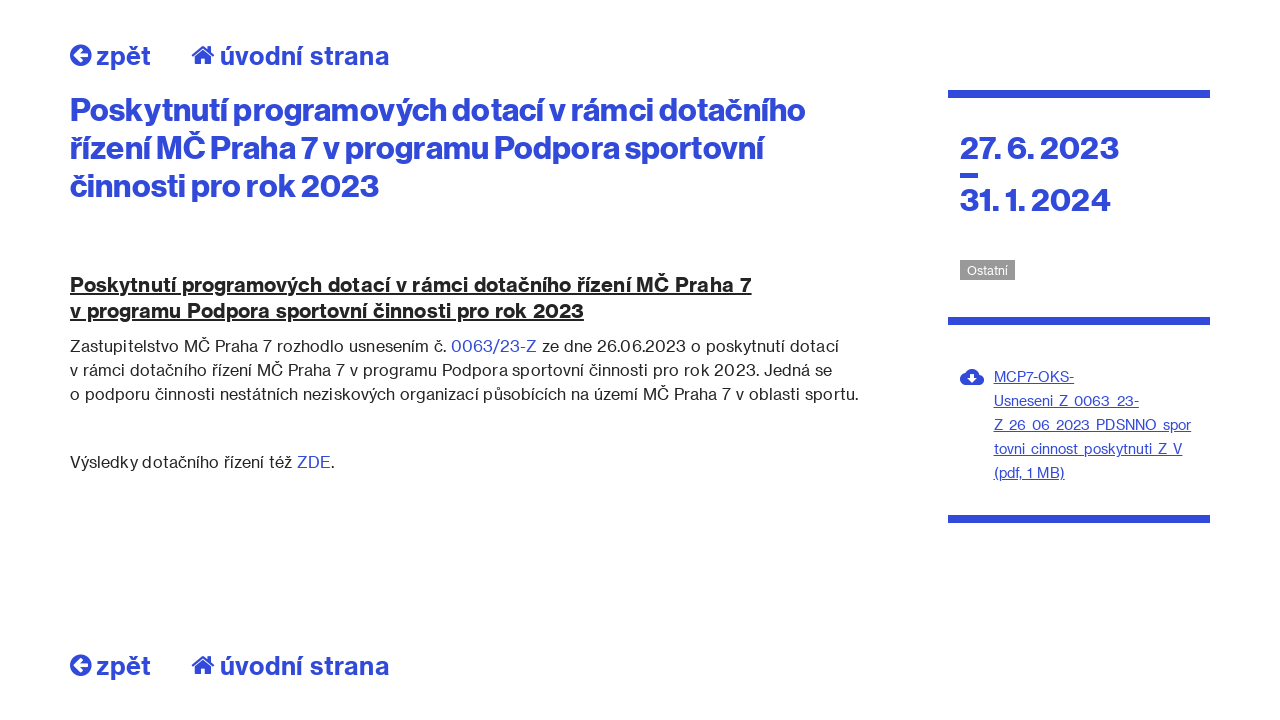

--- FILE ---
content_type: text/html; charset=UTF-8
request_url: https://www.praha7.cz/kiosk/oznameni/?id=5900
body_size: 9420
content:
<!DOCTYPE html>
<html lang="cs" prefix="og: http://ogp.me/ns#">
<head>
<meta charset="UTF-8">
<meta http-equiv="X-UA-Compatible" content="IE=edge">
<meta name="viewport" content="width=device-width, initial-scale=1.0, maximum-scale=1.0, user-scalable=0" />
<link rel="profile" href="http://gmpg.org/xfn/11">

<link rel="apple-touch-icon" sizes="180x180" href="https://www.praha7.cz/wp-content/themes/praha7/img/favicon/apple-touch-icon.png">
<link rel="icon" type="image/png" href="https://www.praha7.cz/wp-content/themes/praha7/img/favicon/favicon-32x32.png" sizes="32x32">
<link rel="icon" type="image/png" href="https://www.praha7.cz/wp-content/themes/praha7/img/favicon/favicon-16x16.png" sizes="16x16">
<link rel="manifest" href="https://www.praha7.cz/wp-content/themes/praha7/img/favicon/manifest.json">
<link rel="mask-icon" href="https://www.praha7.cz/wp-content/themes/praha7/img/favicon/safari-pinned-tab.svg" color="#ffffff">
<link rel="shortcut icon" href="https://www.praha7.cz/wp-content/themes/praha7/img/favicon/favicon.ico">
<link rel="stylesheet" href="https://www.praha7.cz/wp-content/themes/praha7/print.css" media="print">
<meta name="msapplication-config" content="https://www.praha7.cz/wp-content/themes/praha7/img/favicon/browserconfig.xml">
<meta name="theme-color" content="#ffffff">

<meta name="category" value="page">
<meta property="og:url"                content="https://www.praha7.cz/kiosk/oznameni/?id=5900" />
<meta property="og:type"               content="article" />
<meta property="og:title"              content="" />
<meta property="og:description"        content="" />
<meta property="og:image"              content="" />

<script async src="https://www.googletagmanager.com/gtag/js?id=UA-110067601-1"></script>
<script>
 window.dataLayer = window.dataLayer || [];
 function gtag(){dataLayer.push(arguments);}
 gtag('js', new Date());

 gtag('config', 'UA-110067601-1');
</script>

<!-- Google Tag Manager -->
<script>(function(w,d,s,l,i){w[l]=w[l]||[];w[l].push({'gtm.start':
new Date().getTime(),event:'gtm.js'});var f=d.getElementsByTagName(s)[0],
j=d.createElement(s),dl=l!='dataLayer'?'&l='+l:'';j.async=true;j.src=
'https://www.googletagmanager.com/gtm.js?id='+i+dl;f.parentNode.insertBefore(j,f);
})(window,document,'script','dataLayer','GTM-W6QXJFJ');</script>
<!-- End Google Tag Manager -->

<title>Kiosk oznámení | Praha 7</title>
<meta name='robots' content='max-image-preview:large' />

<!-- This site is optimized with the Yoast SEO plugin v7.1 - https://yoast.com/wordpress/plugins/seo/ -->
<link rel="canonical" href="https://www.praha7.cz/kiosk/oznameni/" />
<meta property="og:locale" content="cs_CZ" />
<meta property="og:type" content="article" />
<meta property="og:title" content="Kiosk oznámení | Praha 7" />
<meta property="og:url" content="https://www.praha7.cz/kiosk/oznameni/" />
<meta property="og:site_name" content="Praha 7" />
<meta property="article:publisher" content="https://www.facebook.com/Praha7/" />
<meta name="twitter:card" content="summary_large_image" />
<meta name="twitter:title" content="Kiosk oznámení | Praha 7" />
<script type='application/ld+json'>{"@context":"https:\/\/schema.org","@type":"Organization","url":"https:\/\/www.praha7.cz\/","sameAs":["https:\/\/www.facebook.com\/Praha7\/","https:\/\/www.youtube.com\/user\/MCPraha7"],"@id":"#organization","name":"M\u011bstsk\u00e1 \u010d\u00e1st Praha 7","logo":"https:\/\/www.praha7.cz\/wp-content\/uploads\/2018\/03\/logo-P7-rgb.png"}</script>
<!-- / Yoast SEO plugin. -->

<link rel='dns-prefetch' href='//ajax.googleapis.com' />
<link rel='dns-prefetch' href='//s.w.org' />
<link rel="alternate" type="application/rss+xml" title="Praha 7 &raquo; RSS zdroj" href="https://www.praha7.cz/feed/" />
<link rel="alternate" type="application/rss+xml" title="Praha 7 &raquo; RSS komentářů" href="https://www.praha7.cz/comments/feed/" />
		<!-- This site uses the Google Analytics by MonsterInsights plugin v9.0.1 - Using Analytics tracking - https://www.monsterinsights.com/ -->
							<script src="//www.googletagmanager.com/gtag/js?id=G-PM98PGF2XX"  data-cfasync="false" data-wpfc-render="false" type="text/javascript" async></script>
			<script data-cfasync="false" data-wpfc-render="false" type="text/javascript">
				var mi_version = '9.0.1';
				var mi_track_user = true;
				var mi_no_track_reason = '';
								var MonsterInsightsDefaultLocations = {"page_location":"https:\/\/www.praha7.cz\/kiosk\/oznameni\/?id=5900"};
				if ( typeof MonsterInsightsPrivacyGuardFilter === 'function' ) {
					var MonsterInsightsLocations = (typeof MonsterInsightsExcludeQuery === 'object') ? MonsterInsightsPrivacyGuardFilter( MonsterInsightsExcludeQuery ) : MonsterInsightsPrivacyGuardFilter( MonsterInsightsDefaultLocations );
				} else {
					var MonsterInsightsLocations = (typeof MonsterInsightsExcludeQuery === 'object') ? MonsterInsightsExcludeQuery : MonsterInsightsDefaultLocations;
				}

								var disableStrs = [
										'ga-disable-G-PM98PGF2XX',
									];

				/* Function to detect opted out users */
				function __gtagTrackerIsOptedOut() {
					for (var index = 0; index < disableStrs.length; index++) {
						if (document.cookie.indexOf(disableStrs[index] + '=true') > -1) {
							return true;
						}
					}

					return false;
				}

				/* Disable tracking if the opt-out cookie exists. */
				if (__gtagTrackerIsOptedOut()) {
					for (var index = 0; index < disableStrs.length; index++) {
						window[disableStrs[index]] = true;
					}
				}

				/* Opt-out function */
				function __gtagTrackerOptout() {
					for (var index = 0; index < disableStrs.length; index++) {
						document.cookie = disableStrs[index] + '=true; expires=Thu, 31 Dec 2099 23:59:59 UTC; path=/';
						window[disableStrs[index]] = true;
					}
				}

				if ('undefined' === typeof gaOptout) {
					function gaOptout() {
						__gtagTrackerOptout();
					}
				}
								window.dataLayer = window.dataLayer || [];

				window.MonsterInsightsDualTracker = {
					helpers: {},
					trackers: {},
				};
				if (mi_track_user) {
					function __gtagDataLayer() {
						dataLayer.push(arguments);
					}

					function __gtagTracker(type, name, parameters) {
						if (!parameters) {
							parameters = {};
						}

						if (parameters.send_to) {
							__gtagDataLayer.apply(null, arguments);
							return;
						}

						if (type === 'event') {
														parameters.send_to = monsterinsights_frontend.v4_id;
							var hookName = name;
							if (typeof parameters['event_category'] !== 'undefined') {
								hookName = parameters['event_category'] + ':' + name;
							}

							if (typeof MonsterInsightsDualTracker.trackers[hookName] !== 'undefined') {
								MonsterInsightsDualTracker.trackers[hookName](parameters);
							} else {
								__gtagDataLayer('event', name, parameters);
							}
							
						} else {
							__gtagDataLayer.apply(null, arguments);
						}
					}

					__gtagTracker('js', new Date());
					__gtagTracker('set', {
						'developer_id.dZGIzZG': true,
											});
					if ( MonsterInsightsLocations.page_location ) {
						__gtagTracker('set', MonsterInsightsLocations);
					}
										__gtagTracker('config', 'G-PM98PGF2XX', {"forceSSL":"true","link_attribution":"true"} );
															window.gtag = __gtagTracker;										(function () {
						/* https://developers.google.com/analytics/devguides/collection/analyticsjs/ */
						/* ga and __gaTracker compatibility shim. */
						var noopfn = function () {
							return null;
						};
						var newtracker = function () {
							return new Tracker();
						};
						var Tracker = function () {
							return null;
						};
						var p = Tracker.prototype;
						p.get = noopfn;
						p.set = noopfn;
						p.send = function () {
							var args = Array.prototype.slice.call(arguments);
							args.unshift('send');
							__gaTracker.apply(null, args);
						};
						var __gaTracker = function () {
							var len = arguments.length;
							if (len === 0) {
								return;
							}
							var f = arguments[len - 1];
							if (typeof f !== 'object' || f === null || typeof f.hitCallback !== 'function') {
								if ('send' === arguments[0]) {
									var hitConverted, hitObject = false, action;
									if ('event' === arguments[1]) {
										if ('undefined' !== typeof arguments[3]) {
											hitObject = {
												'eventAction': arguments[3],
												'eventCategory': arguments[2],
												'eventLabel': arguments[4],
												'value': arguments[5] ? arguments[5] : 1,
											}
										}
									}
									if ('pageview' === arguments[1]) {
										if ('undefined' !== typeof arguments[2]) {
											hitObject = {
												'eventAction': 'page_view',
												'page_path': arguments[2],
											}
										}
									}
									if (typeof arguments[2] === 'object') {
										hitObject = arguments[2];
									}
									if (typeof arguments[5] === 'object') {
										Object.assign(hitObject, arguments[5]);
									}
									if ('undefined' !== typeof arguments[1].hitType) {
										hitObject = arguments[1];
										if ('pageview' === hitObject.hitType) {
											hitObject.eventAction = 'page_view';
										}
									}
									if (hitObject) {
										action = 'timing' === arguments[1].hitType ? 'timing_complete' : hitObject.eventAction;
										hitConverted = mapArgs(hitObject);
										__gtagTracker('event', action, hitConverted);
									}
								}
								return;
							}

							function mapArgs(args) {
								var arg, hit = {};
								var gaMap = {
									'eventCategory': 'event_category',
									'eventAction': 'event_action',
									'eventLabel': 'event_label',
									'eventValue': 'event_value',
									'nonInteraction': 'non_interaction',
									'timingCategory': 'event_category',
									'timingVar': 'name',
									'timingValue': 'value',
									'timingLabel': 'event_label',
									'page': 'page_path',
									'location': 'page_location',
									'title': 'page_title',
									'referrer' : 'page_referrer',
								};
								for (arg in args) {
																		if (!(!args.hasOwnProperty(arg) || !gaMap.hasOwnProperty(arg))) {
										hit[gaMap[arg]] = args[arg];
									} else {
										hit[arg] = args[arg];
									}
								}
								return hit;
							}

							try {
								f.hitCallback();
							} catch (ex) {
							}
						};
						__gaTracker.create = newtracker;
						__gaTracker.getByName = newtracker;
						__gaTracker.getAll = function () {
							return [];
						};
						__gaTracker.remove = noopfn;
						__gaTracker.loaded = true;
						window['__gaTracker'] = __gaTracker;
					})();
									} else {
										console.log("");
					(function () {
						function __gtagTracker() {
							return null;
						}

						window['__gtagTracker'] = __gtagTracker;
						window['gtag'] = __gtagTracker;
					})();
									}
			</script>
				<!-- / Google Analytics by MonsterInsights -->
		<script type="text/javascript">
window._wpemojiSettings = {"baseUrl":"https:\/\/s.w.org\/images\/core\/emoji\/13.1.0\/72x72\/","ext":".png","svgUrl":"https:\/\/s.w.org\/images\/core\/emoji\/13.1.0\/svg\/","svgExt":".svg","source":{"concatemoji":"https:\/\/www.praha7.cz\/wp-includes\/js\/wp-emoji-release.min.js?ver=5.9.3"}};
/*! This file is auto-generated */
!function(e,a,t){var n,r,o,i=a.createElement("canvas"),p=i.getContext&&i.getContext("2d");function s(e,t){var a=String.fromCharCode;p.clearRect(0,0,i.width,i.height),p.fillText(a.apply(this,e),0,0);e=i.toDataURL();return p.clearRect(0,0,i.width,i.height),p.fillText(a.apply(this,t),0,0),e===i.toDataURL()}function c(e){var t=a.createElement("script");t.src=e,t.defer=t.type="text/javascript",a.getElementsByTagName("head")[0].appendChild(t)}for(o=Array("flag","emoji"),t.supports={everything:!0,everythingExceptFlag:!0},r=0;r<o.length;r++)t.supports[o[r]]=function(e){if(!p||!p.fillText)return!1;switch(p.textBaseline="top",p.font="600 32px Arial",e){case"flag":return s([127987,65039,8205,9895,65039],[127987,65039,8203,9895,65039])?!1:!s([55356,56826,55356,56819],[55356,56826,8203,55356,56819])&&!s([55356,57332,56128,56423,56128,56418,56128,56421,56128,56430,56128,56423,56128,56447],[55356,57332,8203,56128,56423,8203,56128,56418,8203,56128,56421,8203,56128,56430,8203,56128,56423,8203,56128,56447]);case"emoji":return!s([10084,65039,8205,55357,56613],[10084,65039,8203,55357,56613])}return!1}(o[r]),t.supports.everything=t.supports.everything&&t.supports[o[r]],"flag"!==o[r]&&(t.supports.everythingExceptFlag=t.supports.everythingExceptFlag&&t.supports[o[r]]);t.supports.everythingExceptFlag=t.supports.everythingExceptFlag&&!t.supports.flag,t.DOMReady=!1,t.readyCallback=function(){t.DOMReady=!0},t.supports.everything||(n=function(){t.readyCallback()},a.addEventListener?(a.addEventListener("DOMContentLoaded",n,!1),e.addEventListener("load",n,!1)):(e.attachEvent("onload",n),a.attachEvent("onreadystatechange",function(){"complete"===a.readyState&&t.readyCallback()})),(n=t.source||{}).concatemoji?c(n.concatemoji):n.wpemoji&&n.twemoji&&(c(n.twemoji),c(n.wpemoji)))}(window,document,window._wpemojiSettings);
</script>
<style type="text/css">
img.wp-smiley,
img.emoji {
	display: inline !important;
	border: none !important;
	box-shadow: none !important;
	height: 1em !important;
	width: 1em !important;
	margin: 0 0.07em !important;
	vertical-align: -0.1em !important;
	background: none !important;
	padding: 0 !important;
}
</style>
	<link rel='stylesheet' id='wp-block-library-css'  href='https://www.praha7.cz/wp-includes/css/dist/block-library/style.min.css?ver=5.9.3' type='text/css' media='all' />
<style id='global-styles-inline-css' type='text/css'>
body{--wp--preset--color--black: #000000;--wp--preset--color--cyan-bluish-gray: #abb8c3;--wp--preset--color--white: #ffffff;--wp--preset--color--pale-pink: #f78da7;--wp--preset--color--vivid-red: #cf2e2e;--wp--preset--color--luminous-vivid-orange: #ff6900;--wp--preset--color--luminous-vivid-amber: #fcb900;--wp--preset--color--light-green-cyan: #7bdcb5;--wp--preset--color--vivid-green-cyan: #00d084;--wp--preset--color--pale-cyan-blue: #8ed1fc;--wp--preset--color--vivid-cyan-blue: #0693e3;--wp--preset--color--vivid-purple: #9b51e0;--wp--preset--gradient--vivid-cyan-blue-to-vivid-purple: linear-gradient(135deg,rgba(6,147,227,1) 0%,rgb(155,81,224) 100%);--wp--preset--gradient--light-green-cyan-to-vivid-green-cyan: linear-gradient(135deg,rgb(122,220,180) 0%,rgb(0,208,130) 100%);--wp--preset--gradient--luminous-vivid-amber-to-luminous-vivid-orange: linear-gradient(135deg,rgba(252,185,0,1) 0%,rgba(255,105,0,1) 100%);--wp--preset--gradient--luminous-vivid-orange-to-vivid-red: linear-gradient(135deg,rgba(255,105,0,1) 0%,rgb(207,46,46) 100%);--wp--preset--gradient--very-light-gray-to-cyan-bluish-gray: linear-gradient(135deg,rgb(238,238,238) 0%,rgb(169,184,195) 100%);--wp--preset--gradient--cool-to-warm-spectrum: linear-gradient(135deg,rgb(74,234,220) 0%,rgb(151,120,209) 20%,rgb(207,42,186) 40%,rgb(238,44,130) 60%,rgb(251,105,98) 80%,rgb(254,248,76) 100%);--wp--preset--gradient--blush-light-purple: linear-gradient(135deg,rgb(255,206,236) 0%,rgb(152,150,240) 100%);--wp--preset--gradient--blush-bordeaux: linear-gradient(135deg,rgb(254,205,165) 0%,rgb(254,45,45) 50%,rgb(107,0,62) 100%);--wp--preset--gradient--luminous-dusk: linear-gradient(135deg,rgb(255,203,112) 0%,rgb(199,81,192) 50%,rgb(65,88,208) 100%);--wp--preset--gradient--pale-ocean: linear-gradient(135deg,rgb(255,245,203) 0%,rgb(182,227,212) 50%,rgb(51,167,181) 100%);--wp--preset--gradient--electric-grass: linear-gradient(135deg,rgb(202,248,128) 0%,rgb(113,206,126) 100%);--wp--preset--gradient--midnight: linear-gradient(135deg,rgb(2,3,129) 0%,rgb(40,116,252) 100%);--wp--preset--duotone--dark-grayscale: url('#wp-duotone-dark-grayscale');--wp--preset--duotone--grayscale: url('#wp-duotone-grayscale');--wp--preset--duotone--purple-yellow: url('#wp-duotone-purple-yellow');--wp--preset--duotone--blue-red: url('#wp-duotone-blue-red');--wp--preset--duotone--midnight: url('#wp-duotone-midnight');--wp--preset--duotone--magenta-yellow: url('#wp-duotone-magenta-yellow');--wp--preset--duotone--purple-green: url('#wp-duotone-purple-green');--wp--preset--duotone--blue-orange: url('#wp-duotone-blue-orange');--wp--preset--font-size--small: 13px;--wp--preset--font-size--medium: 20px;--wp--preset--font-size--large: 36px;--wp--preset--font-size--x-large: 42px;}.has-black-color{color: var(--wp--preset--color--black) !important;}.has-cyan-bluish-gray-color{color: var(--wp--preset--color--cyan-bluish-gray) !important;}.has-white-color{color: var(--wp--preset--color--white) !important;}.has-pale-pink-color{color: var(--wp--preset--color--pale-pink) !important;}.has-vivid-red-color{color: var(--wp--preset--color--vivid-red) !important;}.has-luminous-vivid-orange-color{color: var(--wp--preset--color--luminous-vivid-orange) !important;}.has-luminous-vivid-amber-color{color: var(--wp--preset--color--luminous-vivid-amber) !important;}.has-light-green-cyan-color{color: var(--wp--preset--color--light-green-cyan) !important;}.has-vivid-green-cyan-color{color: var(--wp--preset--color--vivid-green-cyan) !important;}.has-pale-cyan-blue-color{color: var(--wp--preset--color--pale-cyan-blue) !important;}.has-vivid-cyan-blue-color{color: var(--wp--preset--color--vivid-cyan-blue) !important;}.has-vivid-purple-color{color: var(--wp--preset--color--vivid-purple) !important;}.has-black-background-color{background-color: var(--wp--preset--color--black) !important;}.has-cyan-bluish-gray-background-color{background-color: var(--wp--preset--color--cyan-bluish-gray) !important;}.has-white-background-color{background-color: var(--wp--preset--color--white) !important;}.has-pale-pink-background-color{background-color: var(--wp--preset--color--pale-pink) !important;}.has-vivid-red-background-color{background-color: var(--wp--preset--color--vivid-red) !important;}.has-luminous-vivid-orange-background-color{background-color: var(--wp--preset--color--luminous-vivid-orange) !important;}.has-luminous-vivid-amber-background-color{background-color: var(--wp--preset--color--luminous-vivid-amber) !important;}.has-light-green-cyan-background-color{background-color: var(--wp--preset--color--light-green-cyan) !important;}.has-vivid-green-cyan-background-color{background-color: var(--wp--preset--color--vivid-green-cyan) !important;}.has-pale-cyan-blue-background-color{background-color: var(--wp--preset--color--pale-cyan-blue) !important;}.has-vivid-cyan-blue-background-color{background-color: var(--wp--preset--color--vivid-cyan-blue) !important;}.has-vivid-purple-background-color{background-color: var(--wp--preset--color--vivid-purple) !important;}.has-black-border-color{border-color: var(--wp--preset--color--black) !important;}.has-cyan-bluish-gray-border-color{border-color: var(--wp--preset--color--cyan-bluish-gray) !important;}.has-white-border-color{border-color: var(--wp--preset--color--white) !important;}.has-pale-pink-border-color{border-color: var(--wp--preset--color--pale-pink) !important;}.has-vivid-red-border-color{border-color: var(--wp--preset--color--vivid-red) !important;}.has-luminous-vivid-orange-border-color{border-color: var(--wp--preset--color--luminous-vivid-orange) !important;}.has-luminous-vivid-amber-border-color{border-color: var(--wp--preset--color--luminous-vivid-amber) !important;}.has-light-green-cyan-border-color{border-color: var(--wp--preset--color--light-green-cyan) !important;}.has-vivid-green-cyan-border-color{border-color: var(--wp--preset--color--vivid-green-cyan) !important;}.has-pale-cyan-blue-border-color{border-color: var(--wp--preset--color--pale-cyan-blue) !important;}.has-vivid-cyan-blue-border-color{border-color: var(--wp--preset--color--vivid-cyan-blue) !important;}.has-vivid-purple-border-color{border-color: var(--wp--preset--color--vivid-purple) !important;}.has-vivid-cyan-blue-to-vivid-purple-gradient-background{background: var(--wp--preset--gradient--vivid-cyan-blue-to-vivid-purple) !important;}.has-light-green-cyan-to-vivid-green-cyan-gradient-background{background: var(--wp--preset--gradient--light-green-cyan-to-vivid-green-cyan) !important;}.has-luminous-vivid-amber-to-luminous-vivid-orange-gradient-background{background: var(--wp--preset--gradient--luminous-vivid-amber-to-luminous-vivid-orange) !important;}.has-luminous-vivid-orange-to-vivid-red-gradient-background{background: var(--wp--preset--gradient--luminous-vivid-orange-to-vivid-red) !important;}.has-very-light-gray-to-cyan-bluish-gray-gradient-background{background: var(--wp--preset--gradient--very-light-gray-to-cyan-bluish-gray) !important;}.has-cool-to-warm-spectrum-gradient-background{background: var(--wp--preset--gradient--cool-to-warm-spectrum) !important;}.has-blush-light-purple-gradient-background{background: var(--wp--preset--gradient--blush-light-purple) !important;}.has-blush-bordeaux-gradient-background{background: var(--wp--preset--gradient--blush-bordeaux) !important;}.has-luminous-dusk-gradient-background{background: var(--wp--preset--gradient--luminous-dusk) !important;}.has-pale-ocean-gradient-background{background: var(--wp--preset--gradient--pale-ocean) !important;}.has-electric-grass-gradient-background{background: var(--wp--preset--gradient--electric-grass) !important;}.has-midnight-gradient-background{background: var(--wp--preset--gradient--midnight) !important;}.has-small-font-size{font-size: var(--wp--preset--font-size--small) !important;}.has-medium-font-size{font-size: var(--wp--preset--font-size--medium) !important;}.has-large-font-size{font-size: var(--wp--preset--font-size--large) !important;}.has-x-large-font-size{font-size: var(--wp--preset--font-size--x-large) !important;}
</style>
<link rel='stylesheet' id='bwg_frontend-css'  href='https://www.praha7.cz/wp-content/plugins/photo-gallery/css/bwg_frontend.css?ver=1.3.46' type='text/css' media='all' />
<link rel='stylesheet' id='bwg_font-awesome-css'  href='https://www.praha7.cz/wp-content/plugins/photo-gallery/css/font-awesome/font-awesome.css?ver=4.6.3' type='text/css' media='all' />
<link rel='stylesheet' id='bwg_mCustomScrollbar-css'  href='https://www.praha7.cz/wp-content/plugins/photo-gallery/css/jquery.mCustomScrollbar.css?ver=1.3.46' type='text/css' media='all' />
<link rel='stylesheet' id='bwg_sumoselect-css'  href='https://www.praha7.cz/wp-content/plugins/photo-gallery/css/sumoselect.css?ver=3.0.2' type='text/css' media='all' />
<link rel='stylesheet' id='wpforo-widgets-css'  href='https://www.praha7.cz/wp-content/plugins/wpforo/wpf-themes/classic/widgets.css?ver=1.9.9.1' type='text/css' media='all' />
<link rel='stylesheet' id='praha7-bootstrap-css-css'  href='https://www.praha7.cz/wp-content/themes/praha7/css/bootstrap.min.css?ver=5.9.3' type='text/css' media='all' />
<link rel='stylesheet' id='praha7-datepicker-css-css'  href='https://www.praha7.cz/wp-content/themes/praha7/css/bootstrap-datepicker.standalone.min.css?ver=1.6.4' type='text/css' media='all' />
<link rel='stylesheet' id='praha7-stylesheet-css'  href='https://www.praha7.cz/wp-content/themes/praha7/style.css?ver=1120239356' type='text/css' media='all' />
<link rel='stylesheet' id='praha7-fonts-css'  href='https://www.praha7.cz/wp-content/themes/praha7/css/fonts.css?ver=5.9.3' type='text/css' media='all' />
<link rel='stylesheet' id='praha7-fontawesome-css'  href='https://www.praha7.cz/wp-content/themes/praha7/css/font-awesome.min.css?ver=5.9.3' type='text/css' media='all' />
<link rel='stylesheet' id='tablepress-responsive-tables-css'  href='https://www.praha7.cz/wp-content/plugins/tablepress-responsive-tables/css/responsive.dataTables.min.css?ver=1.4' type='text/css' media='all' />
<link rel='stylesheet' id='tablepress-default-css'  href='https://www.praha7.cz/wp-content/plugins/tablepress/css/default.min.css?ver=1.9' type='text/css' media='all' />
<style id='tablepress-default-inline-css' type='text/css'>
.tablepress-id-14,.tablepress-id-15,.tablepress-id-16,.tablepress-id-17,.tablepress-id-18,.tablepress-id-19,.tablepress-id-20,.tablepress-id-21,.tablepress-id-22,.tablepress-id-23,.tablepress-id-24,{font-family:Arial;font-size:12px;color:#000}.tablepress thead th,.tablepress tfoot th{border-bottom-style:solid;border-bottom-color:#324AD9;border-bottom-width:2px;border-top-style:solid;border-top-color:#324AD9;border-top-width:4px;color:#324AD9;background-color:#fff}.tablepress thead .sorting_asc,.tablepress thead .sorting_desc,.tablepress thead .sorting:hover{color:#242424;background-color:#f3F3F3}.word-wrap td{word-wrap:break-word;max-width:200px}
</style>
<link rel='stylesheet' id='wpforo-dynamic-style-css'  href='https://www.praha7.cz/wp-content/plugins/wpforo/wpf-themes/classic/colors.css?ver=1.9.9.1.c5e15f2deae94f5190807027f991409e' type='text/css' media='all' />
<!--[if !IE]><!-->
<link rel='stylesheet' id='tablepress-responsive-tables-flip-css'  href='https://www.praha7.cz/wp-content/plugins/tablepress-responsive-tables/css/tablepress-responsive-flip.min.css?ver=1.4' type='text/css' media='all' />
<!--<![endif]-->
<script type='text/javascript' src='https://www.praha7.cz/wp-includes/js/jquery/jquery.min.js?ver=3.6.0' id='jquery-core-js'></script>
<script type='text/javascript' src='https://www.praha7.cz/wp-includes/js/jquery/jquery-migrate.min.js?ver=3.3.2' id='jquery-migrate-js'></script>
<script type='text/javascript' id='jquery-migrate-js-after'>

	 	jQuery(document).ready(function() {
			jQuery( ".opensearch" ).on( "click", tapHandler );
				
			function tapHandler( event ) {
				jQuery(".search_field").show();
				setTimeout(function(){
					jQuery("#search-form #s").focus();
				}, 0);

				jQuery( ".no-search-field" ).hide();
			}

			jQuery( ".form-control-clear" ).click(function() {
				jQuery( ".no-search-field" ).show();
				jQuery(".search_field").hide();
			});

		});
	 

		// Hide Header on on scroll down
		var didScroll;
		var lastScrollTop = 0;
		var delta = 5;

		jQuery(window).scroll(function(event){
				didScroll = true;

				if (didScroll) {
					hasScrolled();
					didScroll = false;
				}
		});

		function hasScrolled() {
				var st = jQuery(this).scrollTop();
				var navbarHeight = jQuery(".site-header").outerHeight();
				
				if (st > (navbarHeight + 30)) {
					jQuery(".site-header").removeClass("nav-topped").addClass("nav-scrolled");
					jQuery("body").css({ "padding-top": navbarHeight });
				} else if ((st <= navbarHeight)) {
					jQuery(".site-header").removeClass("nav-scrolled").addClass("nav-topped");
					jQuery("body").css({ "padding-top": "0" });
				}

				// Make sure they scroll more than delta
				if(Math.abs(lastScrollTop - st) <= delta)
						return;
				
				// If they scrolled down and are past the navbar, add class .nav-up.
				// This is necessary so you never see what is "behind" the navbar.
				if (st > lastScrollTop && st > navbarHeight){
						// Scroll Down
						jQuery(".site-header").css({ "top": -navbarHeight });
				} else {
						// Scroll Up
						if(st + jQuery(window).height() < jQuery(document).height()) {
							jQuery(".site-header").css({ "top": "0" });
						}
				}

				lastScrollTop = st;
}
	 

	 	jQuery(document).ready(function() {
			jQuery("#user_login").attr( "placeholder", "váš email" );
			jQuery("#user_pass").attr( "placeholder", "vaše heslo" );

			jQuery( ".openlogin" ).on( "click", toggleLogin );
			jQuery( ".closeLogin").on( "click", toggleLogin );

			jQuery(document).mouseup(function (e) {
				var container = jQuery(".login-dropdown");

				if (!container.is(e.target) && container.has(e.target).length === 0) {
					jQuery(".login-dropdown").hide();
					jQuery(".openlogin").removeClass( "active-navbar-link" );
				}
			});

			function toggleLogin( event ) {
				jQuery(".login-dropdown").toggle();
				jQuery(".openlogin").toggleClass( "active-navbar-link" );
			}
		});
	 
</script>
<script type='text/javascript' src='https://www.praha7.cz/wp-content/plugins/google-analytics-for-wordpress/assets/js/frontend-gtag.min.js?ver=9.0.1' id='monsterinsights-frontend-script-js'></script>
<script data-cfasync="false" data-wpfc-render="false" type="text/javascript" id='monsterinsights-frontend-script-js-extra'>/* <![CDATA[ */
var monsterinsights_frontend = {"js_events_tracking":"true","download_extensions":"doc,pdf,ppt,zip,xls,docx,pptx,xlsx","inbound_paths":"[]","home_url":"https:\/\/www.praha7.cz","hash_tracking":"false","v4_id":"G-PM98PGF2XX"};/* ]]> */
</script>
<script type='text/javascript' src='https://www.praha7.cz/wp-content/plugins/photo-gallery/js/bwg_frontend.js?ver=1.3.46' id='bwg_frontend-js'></script>
<script type='text/javascript' id='bwg_sumoselect-js-extra'>
/* <![CDATA[ */
var bwg_objectsL10n = {"bwg_select_tag":"Select Tag","bwg_search":"Hledat"};
/* ]]> */
</script>
<script type='text/javascript' src='https://www.praha7.cz/wp-content/plugins/photo-gallery/js/jquery.sumoselect.min.js?ver=3.0.2' id='bwg_sumoselect-js'></script>
<script type='text/javascript' src='https://www.praha7.cz/wp-content/plugins/photo-gallery/js/jquery.mobile.js?ver=1.3.46' id='bwg_jquery_mobile-js'></script>
<script type='text/javascript' src='https://www.praha7.cz/wp-content/plugins/photo-gallery/js/jquery.mCustomScrollbar.concat.min.js?ver=1.3.46' id='bwg_mCustomScrollbar-js'></script>
<script type='text/javascript' src='https://www.praha7.cz/wp-content/plugins/photo-gallery/js/jquery.fullscreen-0.4.1.js?ver=0.4.1' id='jquery-fullscreen-js'></script>
<script type='text/javascript' id='bwg_gallery_box-js-extra'>
/* <![CDATA[ */
var bwg_objectL10n = {"bwg_field_required":"field is required.","bwg_mail_validation":"Toto nen\u00ed platn\u00e1 e-mailov\u00e1 adresa.","bwg_search_result":"Nejsou \u017e\u00e1dn\u00e9 sn\u00edmky, kter\u00e9 odpov\u00eddaj\u00ed zadan\u00fdm."};
/* ]]> */
</script>
<script type='text/javascript' src='https://www.praha7.cz/wp-content/plugins/photo-gallery/js/bwg_gallery_box.js?ver=1.3.46' id='bwg_gallery_box-js'></script>
<script type='text/javascript' id='snazzymaps-js-js-extra'>
/* <![CDATA[ */
var SnazzyDataForSnazzyMaps = [];
SnazzyDataForSnazzyMaps={"id":11517,"name":"Blue Essence","description":"It looks good.","url":"https:\/\/snazzymaps.com\/style\/11517\/blue-essence","imageUrl":"https:\/\/snazzy-maps-cdn.azureedge.net\/assets\/11517-blue-essence.png?v=20170626070956","json":"[{\"featureType\":\"landscape.natural\",\"elementType\":\"geometry.fill\",\"stylers\":[{\"visibility\":\"on\"},{\"color\":\"#e0efef\"}]},{\"featureType\":\"poi\",\"elementType\":\"geometry.fill\",\"stylers\":[{\"visibility\":\"on\"},{\"hue\":\"#1900ff\"},{\"color\":\"#c0e8e8\"}]},{\"featureType\":\"road\",\"elementType\":\"geometry\",\"stylers\":[{\"lightness\":100},{\"visibility\":\"simplified\"}]},{\"featureType\":\"road\",\"elementType\":\"labels\",\"stylers\":[{\"visibility\":\"off\"}]},{\"featureType\":\"transit.line\",\"elementType\":\"geometry\",\"stylers\":[{\"visibility\":\"on\"},{\"lightness\":700}]},{\"featureType\":\"water\",\"elementType\":\"all\",\"stylers\":[{\"color\":\"#7dcdcd\"}]}]","views":6178,"favorites":45,"createdBy":{"name":"sairam","url":null},"createdOn":"2015-02-24T06:10:25.677","tags":["colorful","dark","light"],"colors":["blue","multi","purple"]};
/* ]]> */
</script>
<script type='text/javascript' src='https://www.praha7.cz/wp-content/plugins/snazzy-maps/snazzymaps.js?ver=1.1.3' id='snazzymaps-js-js'></script>
<script type='text/javascript' src='https://www.praha7.cz/wp-content/plugins/stop-user-enumeration/frontend/js/frontend.js?ver=1.3.13' id='stop-user-enumeration-js'></script>
<script type='text/javascript' src='https://www.praha7.cz/wp-content/themes/praha7/js/js.cookie.min.js?ver=5.9.3' id='js-cookie-js'></script>
<script type='text/javascript' src='https://www.praha7.cz/wp-content/themes/praha7/js/cookies.js?ver=5.9.3' id='cookies-js'></script>
<script type='text/javascript' src='https://www.praha7.cz/wp-content/themes/praha7/js/cookies-modal.js?ver=5.9.3' id='cookies-modal-js'></script>
<link rel="https://api.w.org/" href="https://www.praha7.cz/api/" /><link rel="alternate" type="application/json" href="https://www.praha7.cz/api/wp/v2/pages/25540" /><link rel="EditURI" type="application/rsd+xml" title="RSD" href="https://www.praha7.cz/xmlrpc.php?rsd" />
<link rel="wlwmanifest" type="application/wlwmanifest+xml" href="https://www.praha7.cz/wp-includes/wlwmanifest.xml" /> 
<meta name="generator" content="WordPress 5.9.3" />
<link rel='shortlink' href='https://www.praha7.cz/?p=25540' />
<link rel="alternate" type="application/json+oembed" href="https://www.praha7.cz/api/oembed/1.0/embed?url=https%3A%2F%2Fwww.praha7.cz%2Fkiosk%2Foznameni%2F" />
<link rel="alternate" type="text/xml+oembed" href="https://www.praha7.cz/api/oembed/1.0/embed?url=https%3A%2F%2Fwww.praha7.cz%2Fkiosk%2Foznameni%2F&#038;format=xml" />


<!-- https://wordpress.org/plugins/indicate-external-links/ -->
<script type="text/javascript">
jQuery(document).ready(function(){
jQuery("a[href*='http://']:not([href*='"+"praha7.cz"+"'])").not('a:has(img)').addClass("extlink").append('<sup></sup>');
jQuery("a[href*='https://']:not([href*='"+"praha7.cz"+"'])").not('a:has(img)').addClass("extlink https").append('<sup></sup>');
});
</script>

<style type="text/css" media=screen>

	.extlink sup:after {
		content: "\2197";
		font-size: 1em;
		line-height: 0; 
		position: relative; 
		vertical-align: baseline; 
	}

	.nav-menu .extlink sup:after,
	.wp-caption-text .extlink sup:after {
		content:"";
	}
	
</style>

<style type="text/css">.recentcomments a{display:inline !important;padding:0 !important;margin:0 !important;}</style></head>

<body class="page-template page-template-kioskTemplate page-template-kioskTemplate-php page page-id-25540 page-child parent-pageid-25538 group-blog wpf-default wpft-">

<!-- Google Tag Manager (noscript) -->
<noscript><iframe src="https://www.googletagmanager.com/ns.html?id=GTM-W6QXJFJ"
height="0" width="0" style="display:none;visibility:hidden"></iframe></noscript>
<!-- End Google Tag Manager (noscript) -->

<article class="kiosk-detail__container container">
	<div class="kiosk-detail row">
		<div class="col-xs-12 col-sm-9">
			<div class="kiosk-detail__buttons">
				<a class="kiosk-detail__back" href="/kiosk"><i class="fa fa-arrow-circle-left"></i> zpět</a>
				<a class="kiosk-detail__back" href="/kiosk"><i class="fa fa-home"></i> úvodní strana</a>
			</div>
		</div>
		<div class="kiosk-detail__mid">
			<div class="row">
				<div class="col-xs-12 col-sm-9">
					<div class="kiosk-detail__content article-content right-space-padded">
						<h2 class="official-desk-title">Poskytnutí programových dotací v rámci dotačního řízení MČ Praha 7 v programu Podpora sportovní činnosti pro rok 2023</h2>
						<br><br>
						<p><p><span style="text-decoration: underline;"><span style="font-size: 20px;"><strong>Poskytnutí programových dotací v&nbsp;rámci dotačního řízení MČ Praha&nbsp;7 v&nbsp;programu Podpora sportovní činnosti pro rok 2023</strong></span></span></p>
<p>Zastupitelstvo MČ Praha&nbsp;7 rozhodlo usnesením č.<a href="https://usneseni.praha7.cz/usneseni/usneseni/852"> 0063/23-Z</a> ze dne 26.06.2023 o&nbsp;poskytnutí dotací v&nbsp;rámci dotačního řízení MČ Praha&nbsp;7 v&nbsp;programu Podpora sportovní činnosti pro rok 2023. Jedná se o&nbsp;podporu činnosti nestátních neziskových organizací působících na území MČ Praha&nbsp;7 v&nbsp;oblasti sportu.</p>
<p>&nbsp;</p>
<p>Výsledky dotačního řízení též <a href="https://www.praha7.cz/potrebuji-zaridit/dotace/programove-dotace/programove-dotace-na-podporu-sportovni-cinnosti/">ZDE</a>.</p></p>
					</div>
				</div>

				<div class="col-xs-12 col-sm-3 sidebar-box">
					<div class="sidebar-box-bordered">
						<h2 class="date-from">27. 6. 2023</h2>
						<hr>
						<h2 class="date-to">31. 1. 2024</h2>
						<ul>
							<li>Ostatní</li>
						</ul>
						<br>
					</div>
					<div class="sidebar-box-bordered">
						<ul class="attachments-list clearfix">
							<li><a href="/kiosk/dokument/?noticeId=5900&id=67972">MCP7-OKS-Usneseni_Z_0063_23-Z_26_06_2023_PDSNNO_sportovni_cinnost_poskytnuti_Z_V (pdf, 1 MB)</a></li>
						</ul>
					</div>
				</div>
			</div>
		</div>

		<div class="kiosk-detail__bottom col-xs-12 col-sm-9">
			<div class="kiosk-detail__buttons">
				<a class="kiosk-detail__back" href="/kiosk"><i class="fa fa-arrow-circle-left"></i> zpět</a>
				<a class="kiosk-detail__back" href="/kiosk"><i class="fa fa-home"></i> úvodní strana</a>
			</div>
		</div>
	</div>
</article>
<script type='text/javascript' src='https://www.praha7.cz/wp-content/themes/praha7/js/pageScript.js?ver=20170308' id='praha7-script-js'></script>
<script type='text/javascript' src='https://www.praha7.cz/wp-content/themes/praha7/js/navigation.js?ver=20151215' id='praha7-navigation-js'></script>
<script type='text/javascript' src='https://www.praha7.cz/wp-content/themes/praha7/js/skip-link-focus-fix.js?ver=20151215' id='praha7-skip-link-focus-fix-js'></script>
<script type='text/javascript' src='https://ajax.googleapis.com/ajax/libs/jquery/1.12.4/jquery.min.js?ver=1.12.4' id='praha7-jquery-js'></script>
<script type='text/javascript' src='https://www.praha7.cz/wp-content/themes/praha7/js/bootstrap.min.js?ver=3.3.7' id='praha7-bootstrap-js-js'></script>
<script type='text/javascript' src='https://www.praha7.cz/wp-content/themes/praha7/js/bootstrap-datepicker.min.js?ver=1.6.4' id='praha7-datepicker-js-js'></script>
<script type='text/javascript' src='https://www.praha7.cz/wp-content/themes/praha7/locales/bootstrap-datepicker.cs.min.js?ver=1.6.4' id='praha7-datepicker-locale-js-js'></script>

<!-- edit link -->

</body>
</html>

--- FILE ---
content_type: application/javascript
request_url: https://www.praha7.cz/wp-content/plugins/stop-user-enumeration/frontend/js/frontend.js?ver=1.3.13
body_size: -232
content:
(function( $ ) {
    'use strict';

    $(document).ready(function($) {
        $(".comment-form input[name='author']").blur(function() {
            $(this).val($(this).val().replace(/\d+/g, ''));
        });
    });

})( jQuery );


--- FILE ---
content_type: application/javascript
request_url: https://www.praha7.cz/wp-content/themes/praha7/js/cookies-modal.js?ver=5.9.3
body_size: 35
content:
jQuery(document).on('click', '.modal-cookies-trigger', function () {
    const $thisEl = jQuery(this);
    const $targetModal = jQuery($thisEl.data('target'));
    console.log($targetModal);
    openModal($targetModal);
});
jQuery(document).on('click', '.modal-cookies', function (event) {
    event.stopImmediatePropagation();
});
jQuery(document).on('click', '.modal-cookies__backdrop', function () {
    closeModal(jQuery(this).find('.modal-cookies'));
});
jQuery(document).on('click', '.modal-cookies__close, .modal-cookies-close', function () {
    closeModal(jQuery(this).closest('.modal-cookies'));
});

const openModal = targetModal => {
    if (
        targetModal !== undefined &&
        (typeof targetModal === 'string' ||
            typeof targetModal === 'object' ||
            selector instanceof $)
    ) {
        if (typeof targetModal === 'string' || typeof targetModal === 'object') {
            targetModal = jQuery(targetModal);
        }

        if (targetModal.is(':hidden')) {
            targetModal.closest('.modal-cookies__backdrop').addClass('active');
            targetModal.fadeIn(400);
        }
    }
};

const closeModal = targetModal => {
    console.log(targetModal);
    if (
        targetModal !== undefined &&
        (typeof targetModal === 'string' ||
            typeof targetModal === 'object' ||
            selector instanceof $)
    ) {
        if (typeof targetModal === 'string' || typeof targetModal === 'object') {
            targetModal = jQuery(targetModal);
        }

        if (targetModal.is(':visible')) {
            targetModal.closest('.modal-cookies__backdrop').removeClass('active');
            targetModal.fadeOut(400);
        }
    }
};


--- FILE ---
content_type: application/javascript
request_url: https://www.praha7.cz/wp-content/plugins/photo-gallery/js/bwg_frontend.js?ver=1.3.46
body_size: 1444
content:
function spider_frontend_ajax(form_id, current_view, id, album_gallery_id, cur_album_id, type, srch_btn, title, sortByParam, load_more) {console.log("aaaaaaa");
  var masonry_loaded = 0;
  var mosaic_loaded = 0;
  if (typeof load_more == "undefined") {
    var load_more = false;
  }
  var page_number = jQuery("#page_number_" + current_view).val();
  var bwg_load_more = jQuery("#bwg_load_more_" + current_view).val();
  var bwg_previous_album_ids = jQuery('#bwg_previous_album_id_' + current_view).val();
  var bwg_previous_album_page_numbers = jQuery('#bwg_previous_album_page_number_' + current_view).val();
  var post_data = {};
  if (album_gallery_id == 'back') { // Back from album.
    var bwg_previous_album_id = bwg_previous_album_ids.split(",");
    album_gallery_id = bwg_previous_album_id[1];
    jQuery('#bwg_previous_album_id_' + current_view).val(bwg_previous_album_ids.replace(bwg_previous_album_id[0] + ',', ''));
    var bwg_previous_album_page_number = bwg_previous_album_page_numbers.split(",");
    page_number = bwg_previous_album_page_number[0];
    jQuery('#bwg_previous_album_page_number_' + current_view).val(bwg_previous_album_page_numbers.replace(bwg_previous_album_page_number[0] + ',', ''));
  }
  else if (cur_album_id != '') { // Enter album (not change the page).
    jQuery('#bwg_previous_album_id_' + current_view).val(album_gallery_id + ',' + bwg_previous_album_ids);
    if (page_number) {
      jQuery('#bwg_previous_album_page_number_' + current_view).val(page_number + ',' + bwg_previous_album_page_numbers);
    }
    page_number = 1;
  }
  if (srch_btn) { // Start search.
    page_number = 1; 
  }
  if (typeof title == "undefined" || title == '') {
    var title = "";
  }
  if (typeof sortByParam == "undefined" || sortByParam == '') {
    var sortByParam = jQuery(".bwg_order_" + current_view).val();
  }
  post_data["page_number_" + current_view] = page_number;
  post_data["bwg_load_more_" + current_view] = bwg_load_more;
  post_data["album_gallery_id_" + current_view] = album_gallery_id;
  post_data["bwg_previous_album_id_" + current_view] = jQuery('#bwg_previous_album_id_' + current_view).val();
  post_data["bwg_previous_album_page_number_" + current_view] = jQuery('#bwg_previous_album_page_number_' + current_view).val();
  post_data["type_" + current_view] = type;
  post_data["title_" + current_view] = title;
	post_data["sortImagesByValue_" + current_view] = sortByParam;
  if (jQuery("#bwg_search_input_" + current_view).length > 0) { // Search box exists.
    post_data["bwg_search_" + current_view] = jQuery("#bwg_search_input_" + current_view).val();
  }
  post_data["bwg_tag_id_" + id] = jQuery("#bwg_tag_id_" + id).val();
  // Loading.
  jQuery("#ajax_loading_" + current_view).css('display', '');
  jQuery.post(
    window.location,
    post_data,
    function (data) {
      masonry_loaded = jQuery(data).find('#' + form_id).find(".bwg_masonry_thumb_spun_" + current_view + " img").length;
      mosaic_loaded = jQuery(data).find('#' + form_id).find(".bwg_mosaic_thumb_spun_" + current_view + " img").length;
      if (load_more) {
        var strr = jQuery(data).find('#' + id).html();
        jQuery('#' + id).append(strr);

        jQuery("div[id^='bwg_container1_'] form").each(function () {
          if (jQuery(this).data("current") == current_view) {
            var str = jQuery(data).find('.bwg_nav_cont_' + current_view).html();
            jQuery('.bwg_nav_cont_' + current_view).html(str);
          }
          else {
            var str = jQuery(this).find('span[class^="bwg_nav_cont_"]').html();
            jQuery(this).find('span[class^="bwg_nav_cont_"]').html(str);
          }
        });
      }
      else {
        var str = jQuery(data).find('#' + form_id).html();
        jQuery('#' + form_id).html(str);
      }
      // There are no images.
      if (jQuery("#bwg_search_input_" + current_view).length > 0 && album_gallery_id == 0) { // Search box exists and not album view.
        var bwg_images_count = jQuery('#bwg_images_count_' + current_view).val();
       debugger;
        if (bwg_images_count == 0) {
          var cont = jQuery("#" + id).parent().html();
          var error_msg = '<div style="width:95%"><div class="wd_error"><p><strong>' + bwg_objectL10n.bwg_search_result + '</strong></p></div></div>';
          jQuery("#" + id).parent().html(error_msg + cont)
        }
      }
    }
  ).success(function(jqXHR, textStatus, errorThrown) {
    jQuery("div[id^='bwg_container1_'] img").each(function () {
      if (jQuery(this).attr("data-lazy-src") != '') {
        jQuery(this).attr("src", jQuery(this).attr("data-lazy-src"));
      }
      else if (jQuery(this).attr("data-src") != '') {
        jQuery(this).attr("src", jQuery(this).attr("data-src"));
      }
    }); 
    jQuery(".blog_style_image_buttons_conteiner_" + current_view).find(jQuery(".bwg_blog_style_img_" + current_view)).load(function(){
      jQuery(".bwg_blog_style_img_" + current_view).closest(jQuery(".blog_style_image_buttons_conteiner_" + current_view)).show();
    });
    jQuery("#ajax_loading_" + current_view).css('display', 'none');
    jQuery("#bwg_tags_id_" + id).val(jQuery("#bwg_tag_id_" + id).val());

    if (jQuery(".pagination-links_" + current_view).length) {
      jQuery("html, body").animate({scrollTop: jQuery('#' + form_id).offset().top - 150}, 500);
    }
    /* For all*/
    window["bwg_document_ready_" + current_view]();
    /* For masonry view.*/
    if (id == "bwg_masonry_thumbnails_" + current_view || id == "bwg_album_masonry_" + current_view) {
      window["bwg_masonry_ajax_"+ current_view](masonry_loaded);
    }
    /* For mosaic view.*/
    if (id == "bwg_mosaic_thumbnails_" + current_view) {
      window["bwg_mosaic_ajax_" + current_view](mosaic_loaded);
    }
    /* For Blog style view.*/
    jQuery(".blog_style_images_conteiner_" + current_view + " .bwg_embed_frame_16x9_" + current_view).each(function (e) {
      jQuery(this).width(jQuery(this).parent().width());
      jQuery(this).height(jQuery(this).width() * 0.5625);
    });
    jQuery(".blog_style_images_conteiner_" + current_view + " .bwg_embed_frame_instapost_" + current_view).each(function (e) {
      jQuery(this).width(jQuery(this).parent().width());
      /* 16 is 2*padding inside iframe */
      /* 96 is 2*padding(top) + 1*padding(bottom) + 40(footer) + 32(header) */
      jQuery(this).height((jQuery(this).width() - 16) * jQuery(this).attr('data-height') / jQuery(this).attr('data-width') + 96);
    });
    /* For Image browser view.*/
    jQuery('#bwg_embed_frame_16x9_' + current_view).width(jQuery('#bwg_embed_frame_16x9_' + current_view).parent().width());
    jQuery('#bwg_embed_frame_16x9_' + current_view).height(jQuery('#bwg_embed_frame_16x9_' + current_view).width() * 0.5625);
    jQuery('#bwg_embed_frame_instapost_' + current_view).width(jQuery('#bwg_embed_frame_16x9_' + current_view).parent().width());
    /* 16 is 2*padding inside iframe */
    /* 96 is 2*padding(top) + 1*padding(bottom) + 40(footer) + 32(header) */
    jQuery('.bwg_embed_frame_instapost_' + current_view).height((jQuery('.bwg_embed_frame_instapost_' + current_view).width() - 16) * jQuery('.bwg_embed_frame_instapost_' + current_view).attr('data-height') / jQuery('.bwg_embed_frame_instapost_' + current_view).attr('data-width') + 96);
  });
  // if (event.preventDefault) {
    // event.preventDefault();
  // }
  // else {
    // event.returnValue = false;
  // }
  return false;
}

function bwg_select_tag(current_view, form_id, cur_gal_id, album_gallery_id, type, reset) {
  if (reset) {
    jQuery("#bwg_tag_id_" + cur_gal_id).val('');
  }
  spider_frontend_ajax(form_id, current_view, cur_gal_id, album_gallery_id, '', type, 1);
}
